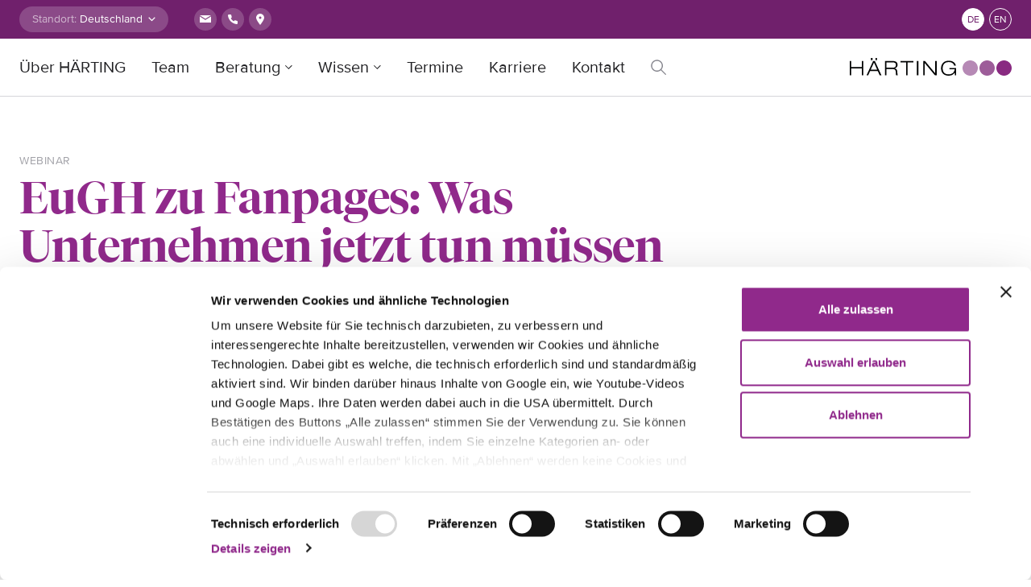

--- FILE ---
content_type: text/html; charset=UTF-8
request_url: https://haerting.de/wissen/eugh-zu-fanpages-was-unternehmen-jetzt-tun-muessen/
body_size: 14042
content:
<!doctype html>
<html lang="de">
  <head>
    <meta charset="utf-8">
    <meta name="viewport" content="width=device-width, initial-scale=1">
    <script type="text/javascript" data-cookieconsent="ignore">
	window.dataLayer = window.dataLayer || [];

	function gtag() {
		dataLayer.push(arguments);
	}

	gtag("consent", "default", {
		ad_personalization: "denied",
		ad_storage: "denied",
		ad_user_data: "denied",
		analytics_storage: "denied",
		functionality_storage: "denied",
		personalization_storage: "denied",
		security_storage: "granted",
		wait_for_update: 500,
	});
	gtag("set", "ads_data_redaction", true);
	</script>
<script type="text/javascript"
		id="Cookiebot"
		src="https://consent.cookiebot.com/uc.js"
		data-implementation="wp"
		data-cbid="fb6d910c-787b-475f-a961-4e8f06030453"
							data-blockingmode="auto"
	></script>
<title>EuGH zu Fanpages: Was Sie jetzt tun müssen | HÄRTING Rechtsanwälte</title>
	<style>img:is([sizes="auto" i], [sizes^="auto," i]) { contain-intrinsic-size: 3000px 1500px }</style>
	
<!-- The SEO Framework von Sybre Waaijer -->
<link rel="canonical" href="https://haerting.de/wissen/eugh-zu-fanpages-was-unternehmen-jetzt-tun-muessen/" />
<meta name="description" content="Am 5. Juni hat der EuGH sein mit Spannung erwartetes Urteil zur Verantwortung von Unternehmen für Facebook&#x2d;Fanpages verkündet. Das Ergebnis birgt Sprengstoff." />
<meta property="og:type" content="article" />
<meta property="og:locale" content="de_DE" />
<meta property="og:site_name" content="HÄRTING Rechtsanwälte" />
<meta property="og:title" content="EuGH zu Fanpages: Was Sie jetzt tun müssen | HÄRTING Rechtsanwälte" />
<meta property="og:description" content="Am 5. Juni hat der EuGH sein mit Spannung erwartetes Urteil zur Verantwortung von Unternehmen für Facebook&#x2d;Fanpages verkündet. Das Ergebnis birgt Sprengstoff." />
<meta property="og:url" content="https://haerting.de/wissen/eugh-zu-fanpages-was-unternehmen-jetzt-tun-muessen/" />
<meta property="article:published_time" content="2018-06-06T22:00:00+00:00" />
<meta property="article:modified_time" content="2021-06-01T14:25:09+00:00" />
<meta name="twitter:card" content="summary_large_image" />
<meta name="twitter:title" content="EuGH zu Fanpages: Was Sie jetzt tun müssen | HÄRTING Rechtsanwälte" />
<meta name="twitter:description" content="Am 5. Juni hat der EuGH sein mit Spannung erwartetes Urteil zur Verantwortung von Unternehmen für Facebook&#x2d;Fanpages verkündet. Das Ergebnis birgt Sprengstoff." />
<script type="application/ld+json">{"@context":"https://schema.org","@graph":[{"@type":"WebSite","@id":"https://haerting.de/#/schema/WebSite","url":"https://haerting.de/","name":"HÄRTING Rechtsanwälte","inLanguage":"de","potentialAction":{"@type":"SearchAction","target":{"@type":"EntryPoint","urlTemplate":"https://haerting.de/suche/{search_term_string}/"},"query-input":"required name=search_term_string"},"publisher":{"@type":"Organization","@id":"https://haerting.de/#/schema/Organization","name":"HÄRTING Rechtsanwälte","url":"https://haerting.de/"}},{"@type":"WebPage","@id":"https://haerting.de/wissen/eugh-zu-fanpages-was-unternehmen-jetzt-tun-muessen/","url":"https://haerting.de/wissen/eugh-zu-fanpages-was-unternehmen-jetzt-tun-muessen/","name":"EuGH zu Fanpages: Was Sie jetzt tun müssen | HÄRTING Rechtsanwälte","description":"Am 5. Juni hat der EuGH sein mit Spannung erwartetes Urteil zur Verantwortung von Unternehmen für Facebook&#x2d;Fanpages verkündet. Das Ergebnis birgt Sprengstoff.","inLanguage":"de","isPartOf":{"@id":"https://haerting.de/#/schema/WebSite"},"breadcrumb":{"@type":"BreadcrumbList","@id":"https://haerting.de/#/schema/BreadcrumbList","itemListElement":[{"@type":"ListItem","position":1,"item":"https://haerting.de/","name":"HÄRTING Rechtsanwälte"},{"@type":"ListItem","position":2,"name":"EuGH zu Fanpages: Was Sie jetzt tun müssen"}]},"potentialAction":{"@type":"ReadAction","target":"https://haerting.de/wissen/eugh-zu-fanpages-was-unternehmen-jetzt-tun-muessen/"},"datePublished":"2018-06-06T22:00:00+00:00","dateModified":"2021-06-01T14:25:09+00:00"}]}</script>
<!-- / The SEO Framework von Sybre Waaijer | 2.61ms meta | 0.85ms boot -->

<link rel='dns-prefetch' href='//code.jquery.com' />
<link rel='dns-prefetch' href='//www.googletagmanager.com' />
<style id='safe-svg-svg-icon-style-inline-css'>
.safe-svg-cover{text-align:center}.safe-svg-cover .safe-svg-inside{display:inline-block;max-width:100%}.safe-svg-cover svg{fill:currentColor;height:100%;max-height:100%;max-width:100%;width:100%}

</style>
<link rel="stylesheet" href="https://haerting.de/app/plugins/searchwp-live-ajax-search/assets/styles/style.min.css?ver=1.8.6"><style id='searchwp-live-search-inline-css'>
.searchwp-live-search-result .searchwp-live-search-result--title a {
  font-size: 16px;
}
.searchwp-live-search-result .searchwp-live-search-result--price {
  font-size: 14px;
}
.searchwp-live-search-result .searchwp-live-search-result--add-to-cart .button {
  font-size: 14px;
}

</style>
<link rel="stylesheet" href="https://haerting.de/app/plugins/searchwp/assets/css/frontend/search-forms.css?ver=4.3.18"><link rel="stylesheet" href="https://haerting.de/app/themes/haerting/public/css/app.bde5a8.css"><script src="https://code.jquery.com/jquery-3.5.1.min.js"></script>
<!-- Google tag (gtag.js) snippet added by Site Kit -->
<!-- Google Analytics snippet added by Site Kit -->
<script src="https://www.googletagmanager.com/gtag/js?id=GT-MJS2GD3P" async></script><script>
window.dataLayer = window.dataLayer || [];function gtag(){dataLayer.push(arguments);}
gtag("set","linker",{"domains":["haerting.de"]});
gtag("js", new Date());
gtag("set", "developer_id.dZTNiMT", true);
gtag("config", "GT-MJS2GD3P");
 window._googlesitekit = window._googlesitekit || {}; window._googlesitekit.throttledEvents = []; window._googlesitekit.gtagEvent = (name, data) => { var key = JSON.stringify( { name, data } ); if ( !! window._googlesitekit.throttledEvents[ key ] ) { return; } window._googlesitekit.throttledEvents[ key ] = true; setTimeout( () => { delete window._googlesitekit.throttledEvents[ key ]; }, 5 ); gtag( "event", name, { ...data, event_source: "site-kit" } ); };
</script><script id="sib-front-js-js-extra">
var sibErrMsg = {"invalidMail":"Please fill out valid email address","requiredField":"Please fill out required fields","invalidDateFormat":"Please fill out valid date format","invalidSMSFormat":"Please fill out valid phone number"};
var ajax_sib_front_object = {"ajax_url":"https:\/\/haerting.de\/wp\/wp-admin\/admin-ajax.php","ajax_nonce":"3062a08b43","flag_url":"https:\/\/haerting.de\/app\/plugins\/mailin\/img\/flags\/"};
</script>
<script src="https://haerting.de/app/plugins/mailin/js/mailin-front.js?ver=1734943146"></script><meta name="generator" content="Site Kit by Google 1.166.0" /><style>:root {
			--lazy-loader-animation-duration: 300ms;
		}
		  
		.lazyload {
	display: block;
}

.lazyload,
        .lazyloading {
			opacity: 0;
		}


		.lazyloaded {
			opacity: 1;
			transition: opacity 300ms;
			transition: opacity var(--lazy-loader-animation-duration);
		}</style><noscript><style>.lazyload { display: none; } .lazyload[class*="lazy-loader-background-element-"] { display: block; opacity: 1; }</style></noscript>            <script defer src="https://umami.zge.la/script.js" data-website-id="f7078303-5a15-41f3-91f6-2ad102cb412c"></script>
          </head>

  <body class="insight-template-default single single-insight postid-2222 wp-embed-responsive eugh-zu-fanpages-was-unternehmen-jetzt-tun-muessen">
        
    <div id="app">
      <a class="sr-only focus:not-sr-only" href="#main">
  Direkt zum Inhalt wechseln
</a>

<header class="global-header">
  <div class="global-header__container">
    <div class="left">
      <form action="#">
        <div class="location-selector">
          <label for="location-selector">Standort:</label>
          <div>
            <select name="location" id="location-selector" onchange="window.location.href=this.value;">
              <option value="https://haerting.de">Deutschland</option><option value="https://haerting.ch/wissen/eugh-zu-fanpages-was-unternehmen-jetzt-tun-muessen/">Schweiz</option>
            </select>
          </div>
        </div>
      </form>
      <div class="contact">
        <a href="mailto:mail@haerting.de" class="contact__icon" target="_blank"><svg class="email" width="20" height="20" viewBox="0 0 20 20" fill="none" xmlns="http://www.w3.org/2000/svg">
<rect width="20" height="20" fill="white"/>
<path d="M16.9766 5H3.01512L9.95422 9.36297L16.9766 5Z" fill="#90298B"/>
<path d="M3 6.46705V14H17V6.45709L9.95027 10.837L3 6.46705Z" fill="#90298B"/>
</svg></a>
        <a href="tel:+493028305740" class="contact__icon" target="_blank"><svg class="phone" width="20" height="20" viewBox="0 0 20 20" fill="none" xmlns="http://www.w3.org/2000/svg">
<path d="M15.9996 12.9843V14.7908C16.0003 14.9585 15.9659 15.1245 15.8986 15.2781C15.8313 15.4318 15.7325 15.5697 15.6087 15.6831C15.4849 15.7965 15.3387 15.8828 15.1795 15.9365C15.0203 15.9903 14.8517 16.0102 14.6843 15.9951C12.8277 15.7938 11.0443 15.1606 9.47734 14.1465C8.01953 13.222 6.78356 11.9884 5.8572 10.5335C4.83752 8.96259 4.20294 7.17405 4.0049 5.31277C3.98982 5.14625 4.00965 4.97843 4.06312 4.81998C4.11659 4.66153 4.20254 4.51592 4.31548 4.39244C4.42843 4.26896 4.5659 4.1703 4.71915 4.10274C4.87239 4.03519 5.03805 4.00022 5.20558 4.00006H7.01565C7.30846 3.99718 7.59233 4.10067 7.81435 4.29122C8.03636 4.48178 8.18138 4.74641 8.22236 5.03578C8.29876 5.61389 8.44044 6.18152 8.64471 6.72785C8.72589 6.94338 8.74346 7.17761 8.69534 7.4028C8.64721 7.62799 8.53542 7.83469 8.3732 7.99841L7.60694 8.76315C8.46585 10.2707 9.71655 11.5189 11.2271 12.3761L11.9933 11.6114C12.1574 11.4495 12.3645 11.3379 12.5901 11.2899C12.8158 11.2419 13.0505 11.2594 13.2664 11.3404C13.8138 11.5443 14.3826 11.6857 14.9619 11.7619C15.2549 11.8032 15.5226 11.9505 15.714 12.1759C15.9053 12.4013 16.007 12.689 15.9996 12.9843Z" fill="white"/>
</svg></a>
        <a href="https://goo.gl/maps/bpYftwrtYAb7Wm4f6" class="contact__icon" target="_blank" rel="noopener"><svg class="marker" width="20" height="20" viewBox="0 0 20 20" fill="none" xmlns="http://www.w3.org/2000/svg">
<rect width="20" height="20" fill="white"/>
<path fill-rule="evenodd" clip-rule="evenodd" d="M15 8.02273C15 10.7967 10 17 10 17C10 17 5 10.7967 5 8.02273C5 5.24875 7.23858 3 10 3C12.7614 3 15 5.24875 15 8.02273ZM11.5 8C11.5 8.82843 10.8284 9.5 10 9.5C9.17157 9.5 8.5 8.82843 8.5 8C8.5 7.17157 9.17157 6.5 10 6.5C10.8284 6.5 11.5 7.17157 11.5 8Z" fill="#90298B"/>
</svg></a>
      </div>
    </div>
    <div class="right">
      <nav class="languages">
        <ul>
          	<li class="lang-item lang-item-9 lang-item-de current-lang lang-item-first"><a lang="de-DE" hreflang="de-DE" href="https://haerting.de/wissen/eugh-zu-fanpages-was-unternehmen-jetzt-tun-muessen/" aria-current="true">de</a></li>
	<li class="lang-item lang-item-2 lang-item-en no-translation"><a lang="en-GB" hreflang="en-GB" href="https://haerting.de/en/">en</a></li>

        </ul>
      </nav>
    </div>
  </div>
</header>

<header class="header">
  <div class="header__container">
      <nav class="header__navbar navbar-expand-lg">
        <button class="header__toggler navbar-toggler collapsed" type="button" data-toggle="collapse" data-target="#navbarSupportedContent" aria-controls="navbarSupportedContent" aria-expanded="false" aria-label="Toggle navigation"></button>

        <div class="header__logo navbar-brand">
          <a class="header__logo-link" href="https://haerting.de/">
            <svg class="HÄRTING Rechtsanwälte" width="201" height="22" viewBox="0 0 201 22" fill="none" xmlns="http://www.w3.org/2000/svg">
<path fill-rule="evenodd" clip-rule="evenodd" d="M159 12.5C159 17.7442 154.744 22 149.5 22C144.256 22 140 17.7442 140 12.5C140 7.25585 144.256 3 149.5 3C154.744 3 159 7.25585 159 12.5Z" fill="#B689B5"/>
<path fill-rule="evenodd" clip-rule="evenodd" d="M180 12.5C180 17.7442 175.744 22 170.5 22C165.256 22 161 17.7442 161 12.5C161 7.25585 165.256 3 170.5 3C175.744 3 180 7.25585 180 12.5Z" fill="#9D5D99"/>
<path fill-rule="evenodd" clip-rule="evenodd" d="M201 12.5C201 17.7442 196.744 22 191.5 22C186.256 22 182 17.7442 182 12.5C182 7.25585 186.256 3 191.5 3C196.744 3 201 7.25585 201 12.5Z" fill="#892A81"/>
<path fill-rule="evenodd" clip-rule="evenodd" d="M130.306 18.2021H130.257C128.413 20.8074 126.291 22 122.754 22C116.64 22 113.306 18.2263 113.306 12.689C113.306 7.32525 116.968 3.37615 122.955 3.37615C127.982 3.37615 131.191 6.15694 131.672 9.43604H129.649C128.918 6.43129 126.188 5.06515 122.955 5.06515C118.03 5.06515 115.326 8.01951 115.326 12.689C115.326 17.4574 117.802 20.3129 122.602 20.3129C128.009 20.3129 129.725 17.282 130.282 14.1037H123.663V12.4147H132V21.554H130.561L130.306 18.2021ZM91.1847 3.82406H93.4327L106.04 18.971H106.089V3.82406H107.957V21.554H105.785L93.1042 6.40702H93.0529V21.554H91.1847V3.82406ZM83.2559 21.554H85.1261V3.82406H83.2559V21.554ZM69.9767 5.5112H62.9023V3.82406H78.9194V5.5112H71.845V21.554H69.9767V5.5112ZM45.5563 12.0675H53.4622C55.509 12.0675 57.3545 11.3229 57.3545 8.61673C57.3545 6.0095 55.3571 5.5112 53.6407 5.5112H45.5563V12.0675ZM43.6861 3.82406H53.5135C56.5703 3.82406 59.3747 4.89158 59.3747 8.61673C59.3747 10.5036 58.188 12.3904 55.8375 12.913V12.9615C58.3893 13.359 58.919 14.9734 59.0462 17.8792C59.0975 18.9971 59.2474 21.1564 59.6784 21.554H57.6564C57.3279 21.1826 57.2026 19.8668 57.176 17.9296C57.1266 14.7998 55.9134 13.7565 52.8072 13.7565H45.5563V21.554H43.6861V3.82406ZM31.998 2.7304H33.8682V0H31.998V2.7304ZM26.2887 2.7304H28.157V0H26.2887V2.7304ZM30.0538 5.6605L26.0362 14.4769H34.0201L30.0538 5.6605ZM34.7776 16.1659H25.2787L22.8294 21.554H20.8073L28.9924 3.82406H31.1645L39.3496 21.554H37.1775L34.7776 16.1659ZM0 3.82406H1.87017V11.3229H14.9063V3.82406H16.7746V21.554H14.9063V13.0119H1.87017V21.554H0V3.82406Z" fill="#010202"/>
</svg>          </a>
        </div>

        <div class="header__nav collapse navbar-collapse" id="navbarSupportedContent">
                      <ul id="menu-primary-navigation-deutsch" class="navigation"><li class="menu-item menu-item-type-post_type menu-item-object-page menu-item-11846 menu-ueber-haerting"><a href="https://haerting.de/ueber-haerting/" class="nav-link">Über HÄRTING</a></li>
<li class="menu-item menu-item-type-post_type menu-item-object-page menu-item-4651 menu-team"><a href="https://haerting.de/team/" class="nav-link">Team</a></li>
<li class="multiple menu-item menu-item-type-custom menu-item-object-custom menu-item-has-children menu-item-4595 menu-beratung"><a href="#" data-display="static" data-toggle="dropdown" aria-haspopup="true" aria-expanded="false" class="dropdown-toggle" id="menu-item-dropdown-4595">Beratung</a>
<div class="sub-menu dropdown-menu"><div class="sub-menu__wrapper"><div class="sub-menu__container"><div class="sub-menu__row"><div class="sub-menu__content"><span class="sub-menu__title">Beratung</span><p>Wir beraten und vertreten unsere Mandanten in allen Fragen rund um IP, IT, und Datenschutz und allen hiermit zusammenhängenden Themen und Rechtsgebieten.</p></div><ul class="sub-menu__list menu-depth-1">
	<li class="menu-item menu-item-type-custom menu-item-object-custom menu-item-has-children menu-item-4599 menu-rechtsgebiete"><a href="#" class="dropdown-item">Rechtsgebiete</a>
	<ul class="sub-menu__list menu-depth-2">
		<li class="menu-item menu-item-type-post_type menu-item-object-expertise menu-item-5241 menu-arbeitsrecht"><a href="https://haerting.de/expertise/arbeitsrecht/" class="dropdown-item">Arbeitsrecht</a></li>
		<li class="menu-item menu-item-type-post_type menu-item-object-expertise menu-item-5240 menu-datenschutzrecht"><a href="https://haerting.de/expertise/datenschutzrecht/" class="dropdown-item">Datenschutzrecht</a></li>
		<li class="menu-item menu-item-type-post_type menu-item-object-expertise menu-item-22294 menu-geistiges-eigentum-ip"><a href="https://haerting.de/expertise/geistiges-eigentum/" class="dropdown-item">Geistiges Eigentum | IP</a></li>
		<li class="menu-item menu-item-type-post_type menu-item-object-expertise menu-item-5239 menu-gesellschaftsrecht"><a href="https://haerting.de/expertise/gesellschaftsrecht/" class="dropdown-item">Gesellschaftsrecht</a></li>
		<li class="menu-item menu-item-type-post_type menu-item-object-expertise menu-item-5242 menu-it-recht"><a href="https://haerting.de/expertise/it-recht/" class="dropdown-item">IT-Recht</a></li>
		<li class="menu-item menu-item-type-custom menu-item-object-custom menu-item-25133 menu-kommunikations-und-medienrecht"><a href="https://haerting.de/expertise/kommunikations-und-medienrecht/" class="dropdown-item">Kommunikations- und Medienrecht</a></li>
		<li class="menu-item menu-item-type-post_type menu-item-object-expertise menu-item-5208 menu-prozessrecht"><a href="https://haerting.de/expertise/prozessrecht/" class="dropdown-item">Prozessrecht</a></li>
		<li class="menu-item menu-item-type-post_type menu-item-object-expertise menu-item-5234 menu-wettbewerbsrecht"><a href="https://haerting.de/expertise/wettbewerbsrecht/" class="dropdown-item">Wettbewerbsrecht</a></li>

	</ul>
</li>
	<li class="menu-item menu-item-type-custom menu-item-object-custom menu-item-has-children menu-item-4598 menu-themen"><a href="#" class="dropdown-item">Themen</a>
	<ul class="sub-menu__list menu-depth-2">
		<li class="menu-item menu-item-type-post_type menu-item-object-expertise menu-item-5213 menu-beschaeftigtendatenschutz"><a href="https://haerting.de/expertise/beschaeftigtendatenschutz/" class="dropdown-item">Beschäftigtendatenschutz</a></li>
		<li class="menu-item menu-item-type-post_type menu-item-object-expertise menu-item-6317 menu-data-compliance"><a href="https://haerting.de/expertise/data-compliance/" class="dropdown-item">Data-Compliance</a></li>
		<li class="menu-item menu-item-type-post_type menu-item-object-expertise menu-item-5214 menu-e-commerce"><a href="https://haerting.de/expertise/e-commerce/" class="dropdown-item">E-Commerce</a></li>
		<li class="menu-item menu-item-type-post_type menu-item-object-expertise menu-item-7513 menu-entertainment"><a href="https://haerting.de/expertise/entertainment/" class="dropdown-item">Entertainment</a></li>
		<li class="menu-item menu-item-type-post_type menu-item-object-expertise menu-item-24388 menu-event-musik"><a href="https://haerting.de/expertise/event-musik/" class="dropdown-item">Event &#038; Musik</a></li>
		<li class="menu-item menu-item-type-post_type menu-item-object-expertise menu-item-20966 menu-gaming-e-sport"><a href="https://haerting.de/expertise/gaming-e-sport/" class="dropdown-item">Gaming &#038; E-Sport</a></li>
		<li class="menu-item menu-item-type-post_type menu-item-object-expertise menu-item-6343 menu-gerichtsverfahren"><a href="https://haerting.de/expertise/gerichtsverfahren/" class="dropdown-item">Gerichtsverfahren</a></li>
		<li class="menu-item menu-item-type-post_type menu-item-object-expertise menu-item-5222 menu-ip-transactions"><a href="https://haerting.de/expertise/ip-transactions/" class="dropdown-item">IP-Transactions</a></li>
		<li class="menu-item menu-item-type-post_type menu-item-object-expertise menu-item-5215 menu-it-projekte"><a href="https://haerting.de/expertise/it-projekte/" class="dropdown-item">IT-Projekte</a></li>
		<li class="menu-item menu-item-type-post_type menu-item-object-expertise menu-item-5211 menu-it-sicherheit"><a href="https://haerting.de/expertise/it-sicherheit/" class="dropdown-item">IT-Sicherheit</a></li>
		<li class="menu-item menu-item-type-post_type menu-item-object-expertise menu-item-19986 menu-kunst-mode"><a href="https://haerting.de/expertise/kunstundmode/" class="dropdown-item">Kunst &#038; Mode</a></li>
		<li class="menu-item menu-item-type-post_type menu-item-object-expertise menu-item-21273 menu-kuenstliche-intelligenz"><a href="https://haerting.de/expertise/kuenstliche-intelligenz/" class="dropdown-item">Künstliche Intelligenz</a></li>
		<li class="menu-item menu-item-type-post_type menu-item-object-expertise menu-item-5197 menu-marken-designs"><a href="https://haerting.de/expertise/marken-designs/" class="dropdown-item">Marken &#038; Designs</a></li>
		<li class="menu-item menu-item-type-post_type menu-item-object-expertise menu-item-5223 menu-online-marketing"><a href="https://haerting.de/expertise/online-marketing/" class="dropdown-item">Online-Marketing</a></li>
		<li class="menu-item menu-item-type-post_type menu-item-object-expertise menu-item-5237 menu-presse-medien"><a href="https://haerting.de/expertise/presse-medien/" class="dropdown-item">Presse &#038; Medien</a></li>
		<li class="menu-item menu-item-type-post_type menu-item-object-expertise menu-item-4918 menu-sport"><a href="https://haerting.de/expertise/sport/" class="dropdown-item">Sport</a></li>
		<li class="menu-item menu-item-type-post_type menu-item-object-expertise menu-item-6833 menu-wettbewerb-werbung"><a href="https://haerting.de/expertise/wettbewerb-werbung/" class="dropdown-item">Wettbewerb &#038; Werbung</a></li>

	</ul>
</li>

</ul></div></div></div></div>
</li>
<li class="multiple menu-item menu-item-type-custom menu-item-object-custom menu-item-has-children menu-item-4596 menu-wissen"><a href="#" data-display="static" data-toggle="dropdown" aria-haspopup="true" aria-expanded="false" class="dropdown-toggle" id="menu-item-dropdown-4596">Wissen</a>
<div class="sub-menu dropdown-menu"><div class="sub-menu__wrapper"><div class="sub-menu__container"><div class="sub-menu__row"><div class="sub-menu__content"><span class="sub-menu__title">Wissen</span><p>Unser Wissen und Insights zu aktuellen Themen, Diskussionen und Entwicklungen rund um Recht, Technologie und Medien. </p></div><ul class="sub-menu__list menu-depth-1">
	<li class="menu-item menu-item-type-custom menu-item-object-custom menu-item-has-children menu-item-4906 menu-themen"><a href="#" class="dropdown-item">Themen</a>
	<ul class="sub-menu__list menu-depth-2">
		<li class="menu-item menu-item-type-custom menu-item-object-custom menu-item-4863 menu-alle"><a href="/wissen/" class="dropdown-item">Alle</a></li>
		<li class="menu-item menu-item-type-custom menu-item-object-custom menu-item-6586 menu-beschaeftigtendatenschutz"><a href="/wissen/?_insights_topic=beschaeftigtendatenschutz" class="dropdown-item">Beschäftigtendatenschutz</a></li>
		<li class="menu-item menu-item-type-custom menu-item-object-custom menu-item-4898 menu-data-compliance"><a href="/wissen/?_insights_topic=data-compliance" class="dropdown-item">Data Compliance</a></li>
		<li class="menu-item menu-item-type-custom menu-item-object-custom menu-item-4899 menu-e-commerce"><a href="/wissen/?_insights_topic=e-commerce" class="dropdown-item">E-Commerce</a></li>
		<li class="menu-item menu-item-type-custom menu-item-object-custom menu-item-7516 menu-entertainment"><a href="https://haerting.de/wissen/?_insights_topic=entertainment" class="dropdown-item">Entertainment</a></li>
		<li class="menu-item menu-item-type-custom menu-item-object-custom menu-item-25165 menu-event-musik"><a href="https://haerting.de/wissen/?_insights_topic=event-musik" class="dropdown-item">Event &#038; Musik</a></li>
		<li class="menu-item menu-item-type-custom menu-item-object-custom menu-item-20967 menu-gaming-e-sport"><a href="https://haerting.de/wissen/?_insights_topic=gaming-e-sport" class="dropdown-item">Gaming &#038; E-Sport</a></li>
		<li class="menu-item menu-item-type-custom menu-item-object-custom menu-item-5212 menu-gerichtsverfahren"><a href="/wissen/?_insights_topic=gerichtsverfahren" class="dropdown-item">Gerichtsverfahren</a></li>
		<li class="menu-item menu-item-type-custom menu-item-object-custom menu-item-25166 menu-ip-transactions"><a href="https://haerting.de/wissen/?_insights_topic=ip-transactions" class="dropdown-item">IP-Transactions</a></li>
		<li class="menu-item menu-item-type-custom menu-item-object-custom menu-item-4902 menu-it-projekte"><a href="/wissen/?_insights_topic=it-projekte" class="dropdown-item">IT-Projekte</a></li>
		<li class="menu-item menu-item-type-custom menu-item-object-custom menu-item-4905 menu-it-sicherheit"><a href="/wissen/?_insights_topic=it-sicherheit" class="dropdown-item">IT-Sicherheit</a></li>
		<li class="menu-item menu-item-type-custom menu-item-object-custom menu-item-19985 menu-kunst-mode"><a href="https://haerting.de/wissen/?_insights_topic=kunstundmode" class="dropdown-item">Kunst &#038; Mode</a></li>
		<li class="menu-item menu-item-type-custom menu-item-object-custom menu-item-19199 menu-kuenstliche-intelligenz"><a href="/wissen/?_insights_topic=kuenstliche-intelligenz" class="dropdown-item">Künstliche Intelligenz</a></li>
		<li class="menu-item menu-item-type-custom menu-item-object-custom menu-item-4897 menu-marken-designs"><a href="/wissen/?_insights_topic=marken-designs" class="dropdown-item">Marken &#038; Designs</a></li>
		<li class="menu-item menu-item-type-custom menu-item-object-custom menu-item-4900 menu-online-marketing"><a href="/wissen/?_insights_topic=online-marketing" class="dropdown-item">Online-Marketing</a></li>
		<li class="menu-item menu-item-type-custom menu-item-object-custom menu-item-6589 menu-presse-medien"><a href="/wissen/?_insights_topic=presse-medien" class="dropdown-item">Presse &#038; Medien</a></li>
		<li class="menu-item menu-item-type-custom menu-item-object-custom menu-item-6588 menu-sport"><a href="/wissen/?_insights_topic=sport" class="dropdown-item">Sport</a></li>
		<li class="menu-item menu-item-type-custom menu-item-object-custom menu-item-4901 menu-wettbewerb-werbung"><a href="/wissen/?_insights_topic=wettbewerb-werbung" class="dropdown-item">Wettbewerb &#038; Werbung</a></li>

	</ul>
</li>
	<li class="menu-item menu-item-type-custom menu-item-object-custom menu-item-has-children menu-item-4909 menu-medientypen"><a href="#" class="dropdown-item">Medientypen</a>
	<ul class="sub-menu__list menu-depth-2">
		<li class="menu-item menu-item-type-custom menu-item-object-custom menu-item-4908 menu-beitraege"><a href="/wissen/?_insights_media_type=beitrag" class="dropdown-item">Beiträge</a></li>
		<li class="menu-item menu-item-type-custom menu-item-object-custom menu-item-4914 menu-papers"><a href="/wissen/?_insights_media_type=paper" class="dropdown-item">Papers</a></li>
		<li class="menu-item menu-item-type-post_type menu-item-object-page menu-item-7369 menu-podcasts"><a href="https://haerting.de/podcast/" class="dropdown-item">Podcasts</a></li>
		<li class="menu-item menu-item-type-custom menu-item-object-custom menu-item-4913 menu-publikationen"><a href="/wissen/?_insights_media_type=publikation" class="dropdown-item">Publikationen</a></li>
		<li class="menu-item menu-item-type-custom menu-item-object-custom menu-item-4911 menu-vortraege"><a href="/wissen/?_insights_media_type=vortrag" class="dropdown-item">Vorträge</a></li>
		<li class="menu-item menu-item-type-custom menu-item-object-custom menu-item-4910 menu-webinare"><a href="/wissen/?_insights_media_type=webinar" class="dropdown-item">Webinare</a></li>

	</ul>
</li>

</ul></div></div></div></div>
</li>
<li class="menu-item menu-item-type-post_type menu-item-object-page menu-item-6927 menu-termine"><a href="https://haerting.de/termine/" class="nav-link">Termine</a></li>
<li class="menu-item menu-item-type-post_type menu-item-object-page menu-item-6843 menu-karriere"><a href="https://haerting.de/karriere/" class="nav-link">Karriere</a></li>
<li class="menu-item menu-item-type-post_type menu-item-object-page menu-item-4594 menu-kontakt"><a href="https://haerting.de/kontakt/" class="nav-link">Kontakt</a></li>
</ul>
            <span id="searchicon">
              Search
            </span>
            <span class="invisible pll__show-all">
              Alle anzeigen
            </span>
                    <div class="contact">
            <div class="social-media social-media--default social-media--big">
              <a href="tel:+493028305740" class="social-media__icon" target="_blank"><svg class="phone" width="20" height="20" viewBox="0 0 20 20" fill="none" xmlns="http://www.w3.org/2000/svg">
<path d="M15.9996 12.9843V14.7908C16.0003 14.9585 15.9659 15.1245 15.8986 15.2781C15.8313 15.4318 15.7325 15.5697 15.6087 15.6831C15.4849 15.7965 15.3387 15.8828 15.1795 15.9365C15.0203 15.9903 14.8517 16.0102 14.6843 15.9951C12.8277 15.7938 11.0443 15.1606 9.47734 14.1465C8.01953 13.222 6.78356 11.9884 5.8572 10.5335C4.83752 8.96259 4.20294 7.17405 4.0049 5.31277C3.98982 5.14625 4.00965 4.97843 4.06312 4.81998C4.11659 4.66153 4.20254 4.51592 4.31548 4.39244C4.42843 4.26896 4.5659 4.1703 4.71915 4.10274C4.87239 4.03519 5.03805 4.00022 5.20558 4.00006H7.01565C7.30846 3.99718 7.59233 4.10067 7.81435 4.29122C8.03636 4.48178 8.18138 4.74641 8.22236 5.03578C8.29876 5.61389 8.44044 6.18152 8.64471 6.72785C8.72589 6.94338 8.74346 7.17761 8.69534 7.4028C8.64721 7.62799 8.53542 7.83469 8.3732 7.99841L7.60694 8.76315C8.46585 10.2707 9.71655 11.5189 11.2271 12.3761L11.9933 11.6114C12.1574 11.4495 12.3645 11.3379 12.5901 11.2899C12.8158 11.2419 13.0505 11.2594 13.2664 11.3404C13.8138 11.5443 14.3826 11.6857 14.9619 11.7619C15.2549 11.8032 15.5226 11.9505 15.714 12.1759C15.9053 12.4013 16.007 12.689 15.9996 12.9843Z" fill="white"/>
</svg></a>
              <a href="mailto:mail@haerting.de" class="social-media__icon" target="_blank"><svg class="email" width="20" height="20" viewBox="0 0 20 20" fill="none" xmlns="http://www.w3.org/2000/svg">
<rect width="20" height="20" fill="white"/>
<path d="M16.9766 5H3.01512L9.95422 9.36297L16.9766 5Z" fill="#90298B"/>
<path d="M3 6.46705V14H17V6.45709L9.95027 10.837L3 6.46705Z" fill="#90298B"/>
</svg></a>
              <a href="https://goo.gl/maps/bpYftwrtYAb7Wm4f6" class="social-media__icon" target="_blank" rel="noopener"><svg class="marker" width="20" height="20" viewBox="0 0 20 20" fill="none" xmlns="http://www.w3.org/2000/svg">
<rect width="20" height="20" fill="white"/>
<path fill-rule="evenodd" clip-rule="evenodd" d="M15 8.02273C15 10.7967 10 17 10 17C10 17 5 10.7967 5 8.02273C5 5.24875 7.23858 3 10 3C12.7614 3 15 5.24875 15 8.02273ZM11.5 8C11.5 8.82843 10.8284 9.5 10 9.5C9.17157 9.5 8.5 8.82843 8.5 8C8.5 7.17157 9.17157 6.5 10 6.5C10.8284 6.5 11.5 7.17157 11.5 8Z" fill="#90298B"/>
</svg></a>
            </div>
          </div>
        </div>
      </nav>
  </div>

  <div class="searchform">
    <div class="searchform__container">
      <form role="search" method="get" class="search-form" action="https://haerting.de/">
				<label>
					<span class="screen-reader-text">Suche nach:</span>
					<input type="search" class="search-field" placeholder="Suchen …" value="" name="s" data-swplive="true" data-swpengine="default" data-swpconfig="default" />
				</label>
				<input type="submit" class="search-submit" value="Suchen" />
			</form>
    </div>
  </div>
</header>


  <main id="main" class="main">
    
   
    <header class="
  page-header
  page-header--single   page-header--background ">
  
  <div class="page-header__container">
    <div class="page-header__row">

      <div class="page-header__content">
                  <span class="page-header__prefix">Webinar</span>
        
        <h1 class="
          page-header__title

                      page-header__title--4xlarge
                    "
        >
          EuGH zu Fanpages: Was Unternehmen jetzt tun müssen
        </h1>
        
        
        
        
                  <div class="page-header__terms">
            
            
            <a
  class="button  button--term "
  href="https://haerting.de/expertise/datenschutzrecht/"
  target="_self"
  >
    <span>Datenschutzrecht</span>
</a>
<a
  class="button  button--term "
  href="https://haerting.de/expertise/data-compliance/"
  target="_self"
  >
    <span>Data-Compliance</span>
</a>
          </div>
        
              </div>

              <div class="page-header__portrait">
                  </div>
      
    </div>

  </div>
</header>

    <article class="article">
  <div class="article__container">
    <div class="article__row">

      <section class="article__section">

                  <div class="article__lead">
            <p>Am 5. Juni hat der Europäische Gerichtshof sein mit Spannung erwartetes Urteil zur Verantwortung von Unternehmen für Facebook-Fanpages verkündet. Das Ergebnis hat Experten nicht überrascht, birgt aber Sprengstoff:</p>

          </div>
        
                  <time class="article__date" datetime="2018-06-06T22:00:00+00:00">7. Juni 2018</time>
        
        <div class="article__content">
                      <p>Unternehmen, die Fanpages betreiben sind für die Datenerhebung, die über diese Seiten erfolgt – gemeinsam mit Facebook – verantwortlich. Zum Teil wird nun geraten, Fanpages zunächst vom Netz zu nehmen. Eine übertriebene Reaktion? Im Webinar erklärte Daniel Schätzle, welche Risiken jetzt bestehen und welcher Handlungsbedarf für Fanpage-Betreiber daraus folgt.<br />
&#8211; Was hat der EuGH genau entschieden?<br />
&#8211; Was hat der EuGH nicht entschieden?<br />
&#8211; Welche Optionen gibt es für Fanpage-Betreiber nun?<br />
&#8211; Wie reagiert Facebook?<br />
&#8211; Was muss in eine Datenschutzinformation?<br />
&#8211; Wie kann diese auf Facebook integriert werden?<br />
&#8211; Was folgt daraus für andere Netzwerke?</p>
<p><a href="https://attendee.gotowebinar.com/recording/209752025644271880" target="_blank" rel="noopener">Hier können Sie das Webinar nachhören. </a></p>
<div class="embed-container embed-container--video"><iframe width="560" height="315" src="https://www.youtube-nocookie.com/embed/cHZOI_ocSfU" frameborder="0" allow="accelerometer; autoplay; encrypted-media; gyroscope; picture-in-picture" allowfullscreen></iframe></div>

                  </div>

        
      </section>

      <aside class="article__sidebar">

                  <div class="article__sidebar-section">
                          <div class="team-member team-member--small">
  <a href="https://haerting.de/team/daniel-schaetzle/">
    <div class="team-member__image">
      <div class="image-ratio-wrapper image-ratio-wrapper--1-1">
  
    <img
      alt=""
      data-sizes="auto"
      data-src="https://haerting.de/app/uploads/2020/04/250923-Haerting_19761B-Favorit-scaled.jpg"
      data-srcset="
        https://haerting.de/app/uploads/2020/04/250923-Haerting_19761B-Favorit-370x370.jpg 370w,
        https://haerting.de/app/uploads/2020/04/250923-Haerting_19761B-Favorit-740x740.jpg 740w,
        https://haerting.de/app/uploads/2020/04/250923-Haerting_19761B-Favorit-1140x1140.jpg 1140w,
        https://haerting.de/app/uploads/2020/04/250923-Haerting_19761B-Favorit-1480x1480.jpg 1480w,
        https://haerting.de/app/uploads/2020/04/250923-Haerting_19761B-Favorit-2280x2280.jpg 2280w,
        https://haerting.de/app/uploads/2020/04/250923-Haerting_19761B-Favorit-2880x2880.jpg 2880w,
        https://haerting.de/app/uploads/2020/04/250923-Haerting_19761B-Favorit-3680x3150.jpg 3680w,
      "
      class="lazyload img-fluid"
    />

      </div>
      </div>
    <div class="team-member__content">
      <h4 class="team-member__name">
        Daniel Schätzle
      </h4>
      <span class="team-member__role">
        Partner
      </span>
    </div>
  </a>
</div>
                      </div>
        
        
        
        
                  <div class="article__sidebar-section">
            <div class="insights-webinar">
  <div class="insights-webinar__image">
    <div class="insights-image insights-image--webinar no-crop">
          </div>
  </div>

  <a
  class="button   button--icon button--youtube"
  href="https://www.youtube.com/channel/UCy7wwZp7mz538wSuAGMWepw"
  target="_blank"
  >
      <!-- youtube-medium-white.svg not found. -->    <span>Auf YouTube abonnieren</span>
</a>
</div>
          </div>
        
        
        
        
        <div class="article__sidebar-section">
          <div class="social-media social-media--default social-media--small">
      <span class="social-media__prefix">
      Teilen
    </span>
  
      <a href="https://www.linkedin.com/shareArticle?mini=true&url=https://haerting.de/wissen/eugh-zu-fanpages-was-unternehmen-jetzt-tun-muessen/&title=&summary=&source=" class="social-media__icon" target="_blank">
              <svg class="icon linkedin" width="20" height="20" viewBox="0 0 20 20" fill="none" xmlns="http://www.w3.org/2000/svg"><path fill-rule="evenodd" clip-rule="evenodd" d="M5.446 5.89a1.444 1.444 0 110-2.89 1.444 1.444 0 010 2.89zM16.022 15h-2.488v-3.898c0-.93-.019-2.125-1.295-2.125-1.297 0-1.494 1.013-1.494 2.058V15h-2.49V6.985h2.39V8.08h.033c.333-.63 1.146-1.295 2.357-1.295 2.521 0 2.987 1.66 2.987 3.819V15zm-9.33 0H4.2V6.985h2.492V15z" fill="#90298B"/></svg>          </a>
  
      <a href="https://www.xing.com/spi/shares/new?url=https://haerting.de/wissen/eugh-zu-fanpages-was-unternehmen-jetzt-tun-muessen/" class="social-media__icon" target="_blank">
              <svg class="icon xing" width="20" height="20" viewBox="0 0 20 20" fill="none" xmlns="http://www.w3.org/2000/svg">
<rect width="20" height="20" fill="white"/>
<path fill-rule="evenodd" clip-rule="evenodd" d="M13.6717 2.41202C13.7877 2.20355 13.9279 2 14.2509 2H16.4364C16.5667 2 16.6689 2.04917 16.724 2.13816C16.781 2.2306 16.7796 2.35253 16.7196 2.47201L11.9297 10.9411C11.9267 10.9455 11.9267 10.9509 11.9297 10.9554L14.9796 16.5275C15.04 16.6475 15.0415 16.7694 14.984 16.8618C14.9289 16.9508 14.8271 17 14.6968 17H12.5359C12.2045 17 12.0389 16.7797 11.9317 16.588C11.9317 16.588 8.86558 10.9632 8.85772 10.9485C9.01112 10.6771 13.6717 2.41202 13.6717 2.41202ZM4.86744 5.09754C4.92251 5.00806 5.03215 4.96233 5.16245 4.96233H7.32581C7.6577 4.96233 7.82044 5.17621 7.92812 5.36796C7.92812 5.36796 9.40658 7.94728 9.41543 7.96154C9.32791 8.11593 7.07998 12.0916 7.07998 12.0916C6.96935 12.2912 6.81349 12.5095 6.48997 12.5095H4.3266C4.19631 12.5095 4.09896 12.451 4.04389 12.362C3.98685 12.2696 3.9839 12.1496 4.04389 12.0301L6.34247 7.97383C6.34492 7.96941 6.34492 7.96646 6.34247 7.96154L4.87974 5.42942C4.81926 5.30896 4.81041 5.18997 4.86744 5.09754Z" fill="#90298B"/>
</svg>          </a>
  
      <a href="https://twitter.com/home?status=https://haerting.de/wissen/eugh-zu-fanpages-was-unternehmen-jetzt-tun-muessen/" class="social-media__icon" target="_blank">
              <svg class="icon twitter" width="20" height="20" viewBox="0 0 20 20" fill="none" xmlns="http://www.w3.org/2000/svg">
<path d="M3.26324 3L8.676 10.6361L3 17H4.20986L9.21214 11.3917L13.1875 17H17L11.3359 9.00987L16.6966 3H15.4875L10.8005 8.25432L7.07574 3H3.26324Z" fill="#90298B"/>
</svg>          </a>
  
      <a href="https://www.facebook.com/sharer/sharer.php?u=https://haerting.de/wissen/eugh-zu-fanpages-was-unternehmen-jetzt-tun-muessen/" class="social-media__icon" target="_blank">
              <svg class="icon facebook" width="20" height="20" viewBox="0 0 20 20" fill="none" xmlns="http://www.w3.org/2000/svg">
<rect width="20" height="20" fill="white"/>
<path fill-rule="evenodd" clip-rule="evenodd" d="M8.28733 17V10H6V7.66667H8.28733V6.41367C8.28733 4.04144 9.42032 3 11.3531 3C12.2787 3 12.7682 3.07 13 3.10189V5.33333H11.6817C10.8613 5.33333 10.5747 5.77511 10.5747 6.66956V7.66667H12.9794L12.6531 10H10.5747V17H8.28733Z" fill="#90298B"/>
</svg>          </a>
  
  
  
      <a href="mailto:?&subject=&body=https://haerting.de/wissen/eugh-zu-fanpages-was-unternehmen-jetzt-tun-muessen/" class="social-media__icon" target="_blank">
              <svg class="icon email" width="20" height="20" viewBox="0 0 20 20" fill="none" xmlns="http://www.w3.org/2000/svg">
<rect width="20" height="20" fill="white"/>
<path d="M16.9766 5H3.01512L9.95422 9.36297L16.9766 5Z" fill="#90298B"/>
<path d="M3 6.46705V14H17V6.45709L9.95027 10.837L3 6.46705Z" fill="#90298B"/>
</svg>          </a>
  </div>
        </div>

                  <div class="article__sidebar-section">
                          <div class="insights-term-links">
  <span class="insights-term-links__prefix">
    Rechtsgebiet
  </span>

  <h5 class="insights-term-links__title">
    <a href="https://haerting.de/expertise/datenschutzrecht/">Datenschutzrecht</a>
  </h5>

  <a class="insights-term-links__link" href="https://haerting.de/expertise/datenschutzrecht/">
    Mehr erfahren
  </a>
</div>
                          <div class="insights-term-links">
  <span class="insights-term-links__prefix">
    Thema
  </span>

  <h5 class="insights-term-links__title">
    <a href="https://haerting.de/expertise/data-compliance/">Data-Compliance</a>
  </h5>

  <a class="insights-term-links__link" href="https://haerting.de/expertise/data-compliance/">
    Mehr erfahren
  </a>
</div>
                      </div>
        
      </aside>

    </div>
  </div>
</article>

    
    </main>

<footer class="footer">
  <div class="footer__container">
    <div class="footer__row footer__row--first">
      <div class="footer__contact">
        <span class="footer__prefix">
          Kontakt
        </span>
        <p class="footer__address">
          HÄRTING Rechtsanwälte PartGmbB<br />
Chausseestraße 13<br />
10115 Berlin
        </p>
        <p class="footer__phone">
          <a href="tel:+493028305740">+49 30 28305740</a>
        </p>
                <p class="footer__fax">
          <a href="tel:+493028305744">+49 30 28305744</a>
        </p>
                <p class="footer__email">
          <a href="mailto:mail@haerting.de">mail@haerting.de</a>
        </p>
      </div>
      <div class="footer__quick-links">
        <span class="footer__prefix">
          Quick-Links
        </span>
        <ul class="footer__navigation">
                      <li><a href="https://haerting.de/">Home</a></li>
                      <li><a href="https://haerting.de/ueber-haerting/">Über HÄRTING</a></li>
                      <li><a href="https://haerting.de/team/">Team</a></li>
                      <li><a href="https://haerting.de/karriere/">Karriere</a></li>
                  </ul>
      </div>
      <div class="footer__legal">
        <span class="footer__prefix">
          Rechtliches
        </span>
        <ul class="footer__navigation">
                      <li><a href="https://haerting.de/impressum/">Impressum</a></li>
                      <li><a href="https://haerting.de/datenschutzerklaerung/">Datenschutz</a></li>
                  </ul>
      </div>
      <div class="footer__newsletter">
        <span class="footer__title">
          Newsletter
        </span>
        <div class="footer__newsletter-text">
          <p>Am Anfang eines jeden Monats versenden wir per E-Mail einen Newsletter, das härting-UPDATE. Abmeldung jederzeit möglich. Details entnehmen Sie bitte den Hinweisen zum Datenschutz.</p>

        </div>
        <div class="footer__newsletter-form">
          
			<form id="sib_signup_form_4" method="post" class="sib_signup_form">
				<div class="sib_loader" style="display:none;"><img
							src="https://haerting.de/wp/wp-includes/images/spinner.gif" alt="loader"></div>
				<input type="hidden" name="sib_form_action" value="subscribe_form_submit">
				<input type="hidden" name="sib_form_id" value="4">
                <input type="hidden" name="sib_form_alert_notice" value="Bitte füllen Sie alle notwendigen Felder aus.">
                <input type="hidden" name="sib_form_invalid_email_notice" value="Bitte geben Sie eine gültige E-Mail-Adresse ein.">
                <input type="hidden" name="sib_security" value="3062a08b43">
				<div class="sib_signup_box_inside_4">
					<div style="/*display:none*/" class="sib_msg_disp">
					</div>
                    					<p class="form-holder initialize">
    <label class="sib-email-area">E-Mail-Adresse</label> 
    <input type="email" class="sib-email-area" name="email" placeholder="E-Mail-Adresse" value="" required="required"> 
    <input type="submit" class="icon-button sib-default-btn" value="Subscribe">
</p>
				</div>
			</form>
			<style>
				form#sib_signup_form_4 p.sib-alert-message {
    padding: 6px 12px;
    margin-bottom: 20px;
    border: 1px solid transparent;
    border-radius: 4px;
    -webkit-box-sizing: border-box;
    -moz-box-sizing: border-box;
    box-sizing: border-box;
}
form#sib_signup_form_4 p.sib-alert-message-error {
    background-color: #f2dede;
    border-color: #ebccd1;
    color: #a94442;
}
form#sib_signup_form_4 p.sib-alert-message-success {
    background-color: #dff0d8;
    border-color: #d6e9c6;
    color: #3c763d;
}
form#sib_signup_form_4 p.sib-alert-message-warning {
    background-color: #fcf8e3;
    border-color: #faebcc;
    color: #8a6d3b;
}
			</style>
			
        </div>
      </div>
    </div>
    <hr>
    <div class="footer__row footer__row--second">
      <div class="footer__social-media">
        <div class="social-media social-media--default social-media--big">
      <span class="social-media__prefix">
      
    </span>
  
      <a href="https://www.linkedin.com/company/haerting/" class="social-media__icon" target="_blank">
              <svg class="icon linkedin" width="36" height="36" viewBox="0 0 36 36" fill="none" xmlns="http://www.w3.org/2000/svg">
<rect width="36" height="36" fill="white"/>
<path fill-rule="evenodd" clip-rule="evenodd" d="M11.106 12.2134C9.94166 12.2134 9 11.269 9 10.106C9 8.94438 9.94166 8 11.106 8C12.2677 8 13.2116 8.94438 13.2116 10.106C13.2116 11.269 12.2677 12.2134 11.106 12.2134ZM26.5295 25.5H22.9008V19.816C22.9008 18.4598 22.874 16.7167 21.0125 16.7167C19.1219 16.7167 18.8334 18.1931 18.8334 19.7181V25.5H15.2015V13.811H18.6869V15.4081H18.7363C19.2217 14.4895 20.4069 13.5198 22.1741 13.5198C25.8505 13.5198 26.5295 15.9401 26.5295 19.0885V25.5ZM12.9231 25.5H9.28848V13.811H12.9231V25.5Z" fill="#90298B"/>
</svg>          </a>
  
      <a href="https://www.xing.com/companies/h%C3%A4rtingrechtsanw%C3%A4lte" class="social-media__icon" target="_blank">
              <svg class="icon xing" width="36" height="36" viewBox="0 0 36 36" fill="none" xmlns="http://www.w3.org/2000/svg">
<rect width="36" height="36" fill="white"/>
<path fill-rule="evenodd" clip-rule="evenodd" d="M21.8956 8.54936C22.0504 8.2714 22.2372 8 22.6679 8H25.5819C25.7556 8 25.892 8.06556 25.9654 8.18421C26.0414 8.30746 26.0395 8.47004 25.9595 8.62934L19.573 19.9215C19.569 19.9274 19.569 19.9346 19.573 19.9405L23.6394 27.37C23.7201 27.53 23.7221 27.6925 23.6453 27.8158C23.5719 27.9344 23.4362 28 23.2625 28H20.3813C19.9394 28 19.7185 27.7063 19.5756 27.4506C19.5756 27.4506 15.4875 19.951 15.477 19.9313C15.6815 19.5694 21.8956 8.54936 21.8956 8.54936ZM10.1566 12.1301C10.23 12.0108 10.3762 11.9498 10.5499 11.9498H13.4344C13.8769 11.9498 14.0939 12.235 14.2375 12.4906C14.2375 12.4906 16.2088 15.9297 16.2206 15.9487C16.1039 16.1546 13.1066 21.4555 13.1066 21.4555C12.9591 21.7216 12.7513 22.0127 12.32 22.0127H9.43547C9.26174 22.0127 9.13194 21.9347 9.05852 21.816C8.98247 21.6928 8.97854 21.5328 9.05852 21.3735L12.1233 15.9651C12.1266 15.9592 12.1266 15.9553 12.1233 15.9487L10.173 12.5726C10.0923 12.412 10.0805 12.2533 10.1566 12.1301Z" fill="#90298B"/>
</svg>          </a>
  
      <a href="https://twitter.com/haerting" class="social-media__icon" target="_blank">
              <svg class="icon twitter" width="36" height="36" viewBox="0 0 36 36" fill="none" xmlns="http://www.w3.org/2000/svg">
<path d="M9.33845 9L16.2977 18.8178L9 27H10.5555L16.987 19.7893L22.0982 27H27L19.7176 16.727L26.6099 9H25.0553L19.0292 15.7556L14.2402 9H9.33845Z" fill="#90298B"/>
</svg>          </a>
  
      <a href="https://facebook.com/haerting" class="social-media__icon" target="_blank">
              <svg class="icon facebook" width="36" height="36" viewBox="0 0 36 36" fill="none" xmlns="http://www.w3.org/2000/svg">
<rect width="36" height="36" fill="white"/>
<path fill-rule="evenodd" clip-rule="evenodd" d="M16.3333 28V18H13V14.6667H16.3333V12.8767C16.3333 9.48778 17.9844 8 20.8011 8C22.15 8 22.8633 8.1 23.2011 8.14556V11.3333H21.28C20.0844 11.3333 19.6667 11.9644 19.6667 13.2422V14.6667H23.1711L22.6956 18H19.6667V28H16.3333Z" fill="#90298B"/>
</svg>          </a>
  
      <a href="https://www.instagram.com/haerting.law/" class="social-media__icon" target="_blank">
              <svg class="icon instagram" width="36" height="36" viewBox="0 0 36 36" fill="none" xmlns="http://www.w3.org/2000/svg">
<rect width="36" height="36" fill="white"/>
<path fill-rule="evenodd" clip-rule="evenodd" d="M13.8762 8.0594C14.9428 8.01073 15.2834 7.99922 17.9992 7.99922C20.7151 7.99922 21.0556 8.01073 22.1222 8.0594C23.1866 8.10795 23.9135 8.27701 24.5496 8.52423C25.2072 8.77974 25.7649 9.12168 26.3208 9.67761C26.8768 10.2336 27.2187 10.7913 27.4743 11.4488C27.7214 12.0849 27.8905 12.8118 27.939 13.8762C27.9877 14.9428 27.9992 15.2834 27.9992 17.9992C27.9992 20.7151 27.9877 21.0556 27.939 22.1222C27.8905 23.1866 27.7214 23.9135 27.4743 24.5496C27.2187 25.2072 26.8768 25.7649 26.3208 26.3208C25.7649 26.8768 25.2072 27.2187 24.5496 27.4743C23.9135 27.7214 23.1866 27.8905 22.1222 27.939C21.0556 27.9877 20.7151 27.9992 17.9992 27.9992C15.2834 27.9992 14.9428 27.9877 13.8762 27.939C12.8118 27.8905 12.0849 27.7214 11.4488 27.4743C10.7913 27.2187 10.2336 26.8768 9.67761 26.3208C9.12168 25.7649 8.77974 25.2072 8.52423 24.5496C8.27701 23.9135 8.10795 23.1866 8.0594 22.1222C8.01073 21.0556 7.99922 20.7151 7.99922 17.9992C7.99922 15.2834 8.01073 14.9428 8.0594 13.8762C8.10795 12.8118 8.27701 12.0849 8.52423 11.4488C8.77974 10.7913 9.12168 10.2336 9.67761 9.67761C10.2336 9.12168 10.7913 8.77974 11.4488 8.52423C12.0849 8.27701 12.8118 8.10795 13.8762 8.0594ZM21.9663 9.81838C20.9147 9.7704 20.5992 9.76023 17.9363 9.76023C15.2734 9.76023 14.958 9.7704 13.9064 9.81838C12.934 9.86272 12.4059 10.0252 12.0545 10.1618C11.589 10.3427 11.2568 10.5588 10.9078 10.9078C10.5588 11.2568 10.3427 11.589 10.1618 12.0545C10.0252 12.4059 9.86272 12.934 9.81838 13.9064C9.7704 14.958 9.76023 15.2734 9.76023 17.9363C9.76023 20.5992 9.7704 20.9147 9.81838 21.9663C9.86272 22.9387 10.0252 23.4667 10.1618 23.8181C10.3427 24.2837 10.5588 24.6159 10.9078 24.9649C11.2568 25.3139 11.589 25.53 12.0545 25.7109C12.4059 25.8475 12.934 26.0099 13.9064 26.0543C14.9579 26.1023 15.2732 26.1124 17.9363 26.1124C20.5994 26.1124 20.9148 26.1023 21.9663 26.0543C22.9387 26.0099 23.4667 25.8475 23.8181 25.7109C24.2837 25.53 24.6159 25.3139 24.9649 24.9649C25.3139 24.6159 25.53 24.2837 25.7109 23.8181C25.8475 23.4667 26.0099 22.9387 26.0543 21.9663C26.1023 20.9147 26.1124 20.5992 26.1124 17.9363C26.1124 15.2734 26.1023 14.958 26.0543 13.9064C26.0099 12.934 25.8475 12.4059 25.7109 12.0545C25.53 11.589 25.3139 11.2568 24.9649 10.9078C24.6159 10.5588 24.2837 10.3427 23.8181 10.1618C23.4667 10.0252 22.9387 9.86272 21.9663 9.81838ZM12.9049 18.0621C12.9049 15.2138 15.2138 12.9049 18.0621 12.9049C20.9104 12.9049 23.2193 15.2138 23.2193 18.0621C23.2193 20.9104 20.9104 23.2193 18.0621 23.2193C15.2138 23.2193 12.9049 20.9104 12.9049 18.0621ZM14.6659 17.9992C14.6659 19.8402 16.1583 21.3326 17.9992 21.3326C19.8402 21.3326 21.3326 19.8402 21.3326 17.9992C21.3326 16.1583 19.8402 14.6659 17.9992 14.6659C16.1583 14.6659 14.6659 16.1583 14.6659 17.9992ZM23.2822 13.9112C23.9422 13.9112 24.4772 13.3762 24.4772 12.7162C24.4772 12.0563 23.9422 11.5212 23.2822 11.5212C22.6223 11.5212 22.0873 12.0563 22.0873 12.7162C22.0873 13.3762 22.6223 13.9112 23.2822 13.9112Z" fill="#90298B"/>
</svg>          </a>
  
      <a href="https://www.youtube.com/channel/UCy7wwZp7mz538wSuAGMWepw" class="social-media__icon" target="_blank">
              <svg class="icon youtube" width="36" height="36" viewBox="0 0 36 36" fill="none" xmlns="http://www.w3.org/2000/svg">
<rect width="36" height="36" fill="white"/>
<path fill-rule="evenodd" clip-rule="evenodd" d="M24.9993 11.5451C26.0007 11.7724 26.8636 12.5004 27.0447 13.5C27.272 14.6364 27.4993 16.2273 27.5916 18.2727C27.5455 20.272 27.3182 21.9091 27.1371 23.0455C26.9542 24.0913 26.0913 24.7731 25.0916 25.0004C23.5007 25.3182 20.7734 25.5455 17.7727 25.5455C14.772 25.5455 12.0447 25.3182 10.4538 25.0004C9.45419 24.7731 8.59126 24.0451 8.40838 23.0455C8.18111 21.9091 8 20.3182 8 18.2727C8 16.2273 8.18111 14.6364 8.36399 13.5C8.5451 12.4542 9.4098 11.7724 10.4094 11.5451C11.9098 11.2273 14.7276 11 17.7266 11C20.7273 11 23.5007 11.2273 24.9993 11.5451ZM20.8178 18.2727L15.2727 15.0909V21.4545L20.8178 18.2727Z" fill="#90298B"/>
</svg>          </a>
  
  </div>
      </div>
      <div class="footer__language-selector">
        <div class="select-wrapper">
          <select name="lang_choice_1" id="lang_choice_1" class="pll-switcher-select">
	<option value="https://haerting.de/wissen/eugh-zu-fanpages-was-unternehmen-jetzt-tun-muessen/" lang="de-DE" selected='selected' data-lang="{&quot;id&quot;:0,&quot;name&quot;:&quot;Deutsch&quot;,&quot;slug&quot;:&quot;de&quot;,&quot;dir&quot;:0}">Deutsch</option>
	<option value="https://haerting.de/en/" lang="en-GB" data-lang="{&quot;id&quot;:0,&quot;name&quot;:&quot;English&quot;,&quot;slug&quot;:&quot;en&quot;,&quot;dir&quot;:0}">English</option>

</select>
<script>
					document.getElementById( "lang_choice_1" ).addEventListener( "change", function ( event ) { location.href = event.currentTarget.value; } )
				</script>        </div>
      </div>
    </div>
  </div>
</footer>
    </div>

        <script type="application/ld+json">{"@context":"https://schema.org","@type":"Article","headline":"EuGH zu Fanpages: Was Unternehmen jetzt tun müssen","datePublished":"2018-06-07T00:00:00+02:00","dateModified":"2021-06-01T16:25:09+02:00","mainEntityOfPage":{"@type":"WebPage","@id":"https://haerting.de/wissen/eugh-zu-fanpages-was-unternehmen-jetzt-tun-muessen/"},"description":"Am 5. Juni hat der Europäische Gerichtshof sein mit Spannung erwartetes Urteil zur Verantwortung von Unternehmen für Facebook-Fanpages verkündet. Das Ergebnis hat Experten nicht überrascht, birgt aber Sprengstoff:","author":{"@type":"Person","name":"Daniel Schätzle","url":"https://haerting.de/team/daniel-schaetzle/"},"publisher":{"@type":["Organization","LegalService","Attorney"],"@id":"https://haerting.de/#/schema/Organization","name":"HÄRTING Rechtsanwälte","url":"https://haerting.de/","logo":{"@type":"ImageObject","url":"https://haerting.de/app/themes/haerting/public/icons/logo.c40ac7.svg"}},"inLanguage":"de_DE"}</script>
        <style>
            .searchwp-live-search-results {
                opacity: 0;
                transition: opacity .25s ease-in-out;
                -moz-transition: opacity .25s ease-in-out;
                -webkit-transition: opacity .25s ease-in-out;
                height: 0;
                overflow: hidden;
                z-index: 9999995; /* Exceed SearchWP Modal Search Form overlay. */
                position: absolute;
                display: none;
            }

            .searchwp-live-search-results-showing {
                display: block;
                opacity: 1;
                height: auto;
                overflow: auto;
            }

            .searchwp-live-search-no-results {
                padding: 3em 2em 0;
                text-align: center;
            }

            .searchwp-live-search-no-min-chars:after {
                content: "Weiterschreiben";
                display: block;
                text-align: center;
                padding: 2em 2em 0;
            }
        </style>
                <script>
            var _SEARCHWP_LIVE_AJAX_SEARCH_BLOCKS = true;
            var _SEARCHWP_LIVE_AJAX_SEARCH_ENGINE = 'default';
            var _SEARCHWP_LIVE_AJAX_SEARCH_CONFIG = 'default';
        </script>
        <script id="swp-live-search-client-js-extra">
var searchwp_live_search_params = [];
searchwp_live_search_params = {"ajaxurl":"https:\/\/haerting.de\/wp\/wp-admin\/admin-ajax.php","origin_id":2222,"config":{"default":{"engine":"default","input":{"delay":400,"min_chars":2},"results":{"position":"bottom","width":"auto","offset":{"x":0,"y":5}},"spinner":{"lines":12,"length":8,"width":1,"radius":8,"scale":1,"corners":1,"color":"#90298b","fadeColor":"transparent","speed":1,"rotate":0,"animation":"searchwp-spinner-line-fade-quick","direction":1,"zIndex":2000000000,"className":"spinner","top":"50%","left":"50%","shadow":"0 0 1px transparent","position":"absolute"}}},"msg_no_config_found":"Keine g\u00fcltige Konfiguration f\u00fcr SearchWP Live Search gefunden!","aria_instructions":"Wenn automatisch vervollst\u00e4ndigte Ergebnisse verf\u00fcgbar sind, dann verwende die Pfeile nach oben und unten zur Auswahl und die Eingabetaste, um zur gew\u00fcnschten Seite zu gelangen. Benutzer von Touch-Ger\u00e4ten erkunden mit Touch oder mit Wischgesten."};;
</script>
<script src="https://haerting.de/app/plugins/searchwp-live-ajax-search/assets/javascript/dist/script.min.js?ver=1.8.6"></script><script src="https://haerting.de/app/plugins/lazy-loading-responsive-images/js/lazysizes.min.js?ver=1615223850"></script><script>
(()=>{"use strict";var e,r={},o={};function t(e){var a=o[e];if(void 0!==a)return a.exports;var n=o[e]={exports:{}};return r[e].call(n.exports,n,n.exports,t),n.exports}t.m=r,e=[],t.O=(r,o,a,n)=>{if(!o){var l=1/0;for(f=0;f<e.length;f++){for(var[o,a,n]=e[f],i=!0,u=0;u<o.length;u++)(!1&n||l>=n)&&Object.keys(t.O).every((e=>t.O[e](o[u])))?o.splice(u--,1):(i=!1,n<l&&(l=n));if(i){e.splice(f--,1);var s=a();void 0!==s&&(r=s)}}return r}n=n||0;for(var f=e.length;f>0&&e[f-1][2]>n;f--)e[f]=e[f-1];e[f]=[o,a,n]},t.n=e=>{var r=e&&e.__esModule?()=>e.default:()=>e;return t.d(r,{a:r}),r},t.d=(e,r)=>{for(var o in r)t.o(r,o)&&!t.o(e,o)&&Object.defineProperty(e,o,{enumerable:!0,get:r[o]})},t.o=(e,r)=>Object.prototype.hasOwnProperty.call(e,r),t.r=e=>{"undefined"!=typeof Symbol&&Symbol.toStringTag&&Object.defineProperty(e,Symbol.toStringTag,{value:"Module"}),Object.defineProperty(e,"__esModule",{value:!0})},(()=>{var e={666:0};t.O.j=r=>0===e[r];var r=(r,o)=>{var a,n,[l,i,u]=o,s=0;if(l.some((r=>0!==e[r]))){for(a in i)t.o(i,a)&&(t.m[a]=i[a]);if(u)var f=u(t)}for(r&&r(o);s<l.length;s++)n=l[s],t.o(e,n)&&e[n]&&e[n][0](),e[n]=0;return t.O(f)},o=globalThis.webpackChunk_roots_bud_sage=globalThis.webpackChunk_roots_bud_sage||[];o.forEach(r.bind(null,0)),o.push=r.bind(null,o.push.bind(o))})()})();
</script><script src="https://haerting.de/app/themes/haerting/public/js/259.2372a4.js"></script><script src="https://haerting.de/app/themes/haerting/public/js/821.5b0d61.js"></script><script src="https://haerting.de/app/themes/haerting/public/js/app.5fcf1d.js"></script><script>if ('undefined' != typeof FWP_HTTP) FWP_HTTP.lang = 'de';</script>  </body>
</html>


--- FILE ---
content_type: image/svg+xml
request_url: https://haerting.de/app/themes/haerting/public/icons/arrow-right-medium.413e4f.svg
body_size: -366
content:
<svg width="36" height="36" viewBox="0 0 36 36" fill="none" xmlns="http://www.w3.org/2000/svg">
<rect width="36" height="36" fill="transparent"/>
<path fill-rule="evenodd" clip-rule="evenodd" d="M24.7723 18.5837L20.1412 23.2149L21.025 24.0988L27.1238 18L21.025 11.9012L20.1412 12.7851L24.7339 17.3778L8.87616 17.419L8.88045 18.625L24.7723 18.5837Z" fill="#90298B"/>
</svg>
